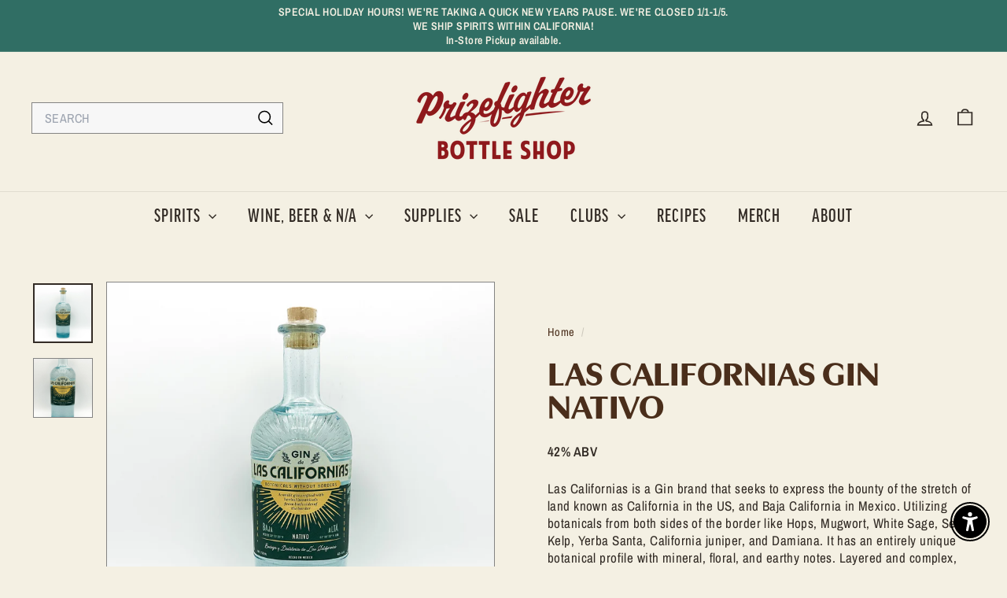

--- FILE ---
content_type: text/javascript; charset=utf-8
request_url: https://prizefighterbottleshop.com/products/las-californias-nativo-gin.js
body_size: 401
content:
{"id":8808222687536,"title":"Las Californias Gin Nativo","handle":"las-californias-nativo-gin","description":"\u003cp\u003e\u003cstrong\u003e42% ABV\u003c\/strong\u003e\u003c\/p\u003e\n\u003cp\u003eLas Californias is a Gin brand that seeks to express the bounty of the stretch of land known as California in the US, and Baja California in Mexico. Utilizing botanicals from both sides of the border like Hops, Mugwort, White Sage, Sea Kelp, Yerba Santa, California juniper, and Damiana. It has an entirely unique botanical profile with mineral, floral, and earthy notes. Layered and complex, evolving in the glass. Not your Grandfather's London Dry Gin to be sure. If your looking to try a different flavor profile inspired by our wonderful state and the area south of the border, this is the Gin for you.\u003c\/p\u003e","published_at":"2025-10-21T13:21:59-07:00","created_at":"2023-11-02T08:10:45-07:00","vendor":"Las Californias","type":"Gin","tags":["New American\/World"],"price":3700,"price_min":3700,"price_max":3700,"available":true,"price_varies":false,"compare_at_price":null,"compare_at_price_min":0,"compare_at_price_max":0,"compare_at_price_varies":false,"variants":[{"id":47056697983280,"title":"750 mL","option1":"750 mL","option2":null,"option3":null,"sku":"D1","requires_shipping":true,"taxable":true,"featured_image":null,"available":true,"name":"Las Californias Gin Nativo - 750 mL","public_title":"750 mL","options":["750 mL"],"price":3700,"weight":1497,"compare_at_price":null,"inventory_management":"shopify","barcode":"7503035530069","requires_selling_plan":false,"selling_plan_allocations":[]}],"images":["\/\/cdn.shopify.com\/s\/files\/1\/0783\/0647\/6336\/files\/Las-Californias-Gin-Nativo.jpg?v=1700963088","\/\/cdn.shopify.com\/s\/files\/1\/0783\/0647\/6336\/files\/Las-Californias-Gin-Nativo_Label.jpg?v=1700963099"],"featured_image":"\/\/cdn.shopify.com\/s\/files\/1\/0783\/0647\/6336\/files\/Las-Californias-Gin-Nativo.jpg?v=1700963088","options":[{"name":"Size","position":1,"values":["750 mL"]}],"url":"\/products\/las-californias-nativo-gin","media":[{"alt":"Product photo ","id":35837908812080,"position":1,"preview_image":{"aspect_ratio":1.0,"height":1500,"width":1500,"src":"https:\/\/cdn.shopify.com\/s\/files\/1\/0783\/0647\/6336\/files\/Las-Californias-Gin-Nativo.jpg?v=1700963088"},"aspect_ratio":1.0,"height":1500,"media_type":"image","src":"https:\/\/cdn.shopify.com\/s\/files\/1\/0783\/0647\/6336\/files\/Las-Californias-Gin-Nativo.jpg?v=1700963088","width":1500},{"alt":"Label photo ","id":35837910221104,"position":2,"preview_image":{"aspect_ratio":1.0,"height":1500,"width":1500,"src":"https:\/\/cdn.shopify.com\/s\/files\/1\/0783\/0647\/6336\/files\/Las-Californias-Gin-Nativo_Label.jpg?v=1700963099"},"aspect_ratio":1.0,"height":1500,"media_type":"image","src":"https:\/\/cdn.shopify.com\/s\/files\/1\/0783\/0647\/6336\/files\/Las-Californias-Gin-Nativo_Label.jpg?v=1700963099","width":1500}],"requires_selling_plan":false,"selling_plan_groups":[]}

--- FILE ---
content_type: image/svg+xml
request_url: https://prizefighterbottleshop.com/cdn/shop/files/Tagline_light2.svg?v=1688692598&width=360
body_size: 12974
content:
<svg width="258" height="199" viewBox="0 0 258 199" fill="none" xmlns="http://www.w3.org/2000/svg">
<path d="M48.4055 96.608C48.4915 96.2611 48.2336 96.0183 47.7524 96.0183C46.4976 96.0183 43.0254 97.8048 42.4926 100.025C42.0629 101.811 44.0224 101.759 45.4834 102.419C46.9273 103.095 47.718 104.483 47.2539 106.408C46.4976 109.513 42.9395 112.01 39.1408 112.028C35.7374 112.045 34.2076 110.137 34.5685 108.611C34.9295 107.136 37.25 105.263 39.9486 105.246C41.1519 105.246 41.9425 105.627 41.7707 106.841C39.8971 106.755 37.2328 107.258 36.8718 108.749C36.7171 109.408 37.0953 110.154 38.6595 110.137C41.0831 110.137 43.6099 108.402 44.1427 106.234C44.6068 104.326 43.0426 103.98 42.1832 103.754C40.3784 103.355 38.4016 102.87 38.9861 100.476C39.6908 97.5447 43.6786 94.0584 47.4086 94.041C50.09 94.041 51.6027 95.8449 51.3104 97.059C51.0526 98.1517 49.1103 99.9382 48.6118 100.233C48.1993 100.302 47.4945 100.337 47.1508 100.337C46.5148 100.337 45.9303 100.268 45.9303 99.5567C46.085 98.8108 48.1993 97.4232 48.4055 96.608Z" fill="#ECE5CB"/>
<path d="M51.9808 109.305C51.2245 110.189 49.6947 111.715 48.4915 111.715C47.7696 111.715 46.9273 110.657 47.2367 109.409C47.7696 107.241 49.8838 105.003 51.8433 101.603C52.1355 101.534 52.8231 101.447 53.5278 101.447C54.0435 101.447 54.5763 101.447 54.456 101.985C54.3701 102.315 50.0729 107.535 49.7807 108.819C49.6947 109.166 49.8838 109.391 50.176 109.391C51.3105 109.391 53.2872 106.633 56.5359 101.465C56.7937 101.395 57.5156 101.309 58.2204 101.309C58.7188 101.309 59.2689 101.361 59.1486 101.846C59.0454 102.263 55.0061 106.928 54.542 108.836C54.4904 109.079 54.6795 109.287 54.9373 109.27C55.6764 109.27 57.1031 108.368 57.4641 108.194C57.7047 108.247 57.7735 108.559 57.7047 108.854C57.6531 109.079 57.5672 109.218 57.4297 109.374C57.3266 109.478 55.0061 111.611 53.1153 111.611C52.1699 111.611 51.8089 110.293 51.9808 109.305Z" fill="#ECE5CB"/>
<path d="M71.7306 101.135C72.0916 101.135 72.126 101.43 72.0572 101.725L71.8509 102.557C72.5729 101.829 73.6042 101.048 74.584 101.031C75.5465 101.031 76.1481 101.985 75.7528 103.598C75.0309 106.564 72.1775 111.507 69.2382 111.525C68.0866 111.525 67.5709 110.571 67.5022 110.276C66.4708 112.357 64.2019 116.537 63.8066 117.474C62.8268 117.474 61.5548 117.214 61.7267 116.52C61.8299 116.104 63.3597 113.259 65.1129 110.102C64.0644 110.744 62.4487 111.542 60.5751 111.559C59.2343 111.559 58.7359 110.605 58.6671 110.31C57.6358 112.392 55.7966 115.705 55.4012 116.641C54.4215 116.641 53.1495 116.381 53.3214 115.687C53.5449 114.803 60.0938 103.338 61.1079 101.309C61.7611 101.187 62.7065 101.152 62.8956 101.152C63.2737 101.152 63.2909 101.447 63.2222 101.742L63.0159 102.575C63.7378 101.846 64.7691 101.066 65.7489 101.048C66.7115 101.048 67.3131 102.002 66.9349 103.615C66.5568 105.176 65.577 107.275 64.3394 108.906C65.1129 108.784 65.9896 107.986 66.8146 107.032C68.2757 104.379 69.582 102.037 69.9774 101.239C70.6305 101.118 71.5759 101.083 71.765 101.083L71.7306 101.135ZM59.6469 108.489C59.5094 109.027 59.5094 109.582 60.7126 109.565C62.0533 109.565 64.1847 105.541 64.5285 104.118C64.6316 103.667 64.5801 103.303 64.03 103.303C62.7924 103.303 59.9907 107.032 59.6469 108.489ZM68.4991 108.437C68.3616 108.975 68.3616 109.53 69.3757 109.513C70.5618 109.513 73.037 105.489 73.3807 104.066C73.4839 103.615 73.4323 103.251 72.8823 103.251C71.6447 103.251 68.8429 106.98 68.4991 108.437Z" fill="#ECE5CB"/>
<path d="M74.4466 109.114C74.9279 107.119 77.7297 103.511 80.5315 99.1926C81.6659 97.4408 83.041 95.2727 83.7801 94.2667C84.1067 94.1453 85.2928 93.9545 85.9803 93.9545C86.5303 93.9545 86.7366 94.0759 86.6679 94.3707C86.5647 94.7697 78.0047 105.922 77.4031 108.368C77.2828 108.888 77.3859 109.166 77.7812 109.148C78.7438 109.148 80.033 108.212 80.3596 108.038C80.6174 108.09 80.669 108.403 80.6002 108.698C80.5486 108.923 80.4799 109.027 80.3252 109.218C80.2392 109.339 77.7125 111.473 76.1483 111.507C75.1857 111.507 74.0169 110.952 74.4638 109.096L74.4466 109.114Z" fill="#ECE5CB"/>
<path d="M79.5172 109.235C79.947 107.483 81.7174 105.124 84.416 101.361C84.7426 101.257 85.2411 101.135 85.8427 101.135C86.685 101.135 87.235 101.205 87.1491 101.569C86.9944 102.228 82.594 106.894 82.1471 108.75C82.0784 108.992 82.2846 109.27 82.6112 109.27C83.4019 109.27 85.0864 108.142 85.4474 107.969C85.6536 108.021 85.7224 108.385 85.6365 108.68C85.5849 108.906 85.4989 109.027 85.3614 109.2C85.1552 109.443 82.8175 111.577 81.2017 111.594C80.0845 111.594 79.225 110.397 79.5001 109.235H79.5172ZM89.7618 97.7703C89.6071 98.4467 88.421 100.129 87.0975 100.129C86.324 100.129 85.963 99.6435 86.1349 98.8977C86.4271 97.6836 87.8538 96.3654 88.868 96.3654C89.6414 96.3654 89.9337 97.0765 89.7618 97.7703Z" fill="#ECE5CB"/>
<path d="M87.5272 108.559C87.3038 109.478 87.9913 109.686 88.9883 109.686C90.8103 109.686 92.9589 108.125 93.3199 107.952C93.5261 108.004 93.5949 108.316 93.5261 108.611C93.4746 108.836 93.3886 108.975 93.2511 109.131C93.062 109.305 90.5697 111.542 88.146 111.559C85.7568 111.559 84.8286 109.686 85.2583 107.934C86.1006 104.5 89.4008 100.996 91.7557 100.996C93.5261 100.996 94.1449 102.453 93.8699 103.546C93.3714 105.593 90.8963 108.16 89.2461 108.16C88.9539 108.16 88.0429 107.692 87.9742 107.431C87.871 107.587 87.596 108.264 87.5272 108.576V108.559ZM88.9711 105.471C88.868 105.888 88.9711 106.113 89.3836 106.113C90.2259 106.113 91.6182 104.743 91.8588 103.72C91.9963 103.147 91.8932 102.852 91.5322 102.852C90.7587 102.852 89.2461 104.344 88.9711 105.454V105.471Z" fill="#ECE5CB"/>
<path d="M101.639 108.576C101.588 108.802 101.467 108.94 101.33 109.114C101.227 109.218 98.7687 111.455 95.7778 111.473C93.1308 111.473 92.5463 109.079 92.8557 107.796C93.1823 106.495 94.1277 105.922 94.7637 105.853C99.4734 100.597 100.831 98.9324 101.622 98.9324C102.121 98.9324 102.396 99.2272 102.292 99.6435C102.138 100.268 101.055 100.667 100.694 102.176C100.436 103.217 100.814 104.847 100.367 106.668C100.161 107.518 99.8 108.368 99.1297 109.235C99.6625 108.992 101.072 108.021 101.433 107.848C101.674 107.9 101.725 108.281 101.639 108.576ZM95.9325 106.599C96.0872 106.668 96.2076 107.067 96.1044 107.535C95.9669 108.125 95.2794 108.628 94.9528 108.732C95.0387 108.871 95.4169 109.131 95.7263 109.114C97.0842 109.114 98.064 107.414 98.3562 106.182C98.6484 104.951 98.8718 103.633 98.9406 103.199C98.253 104.084 96.6717 105.87 95.9497 106.599H95.9325Z" fill="#ECE5CB"/>
<path d="M111.351 107.605C111.471 107.605 111.849 107.57 112.004 107.553C111.953 107.743 111.953 107.969 111.918 108.142C111.781 108.68 111.385 109.357 110.732 109.357C110.32 109.357 109.856 109.01 109.598 108.767C108.635 113.259 105.937 117.578 103.444 117.578C102.138 117.578 101.296 116.364 101.863 114.265C102.636 111.178 106.057 106.859 106.555 106.096C106.469 105.87 106.229 105.402 106.366 104.812C106.487 104.327 106.882 103.425 108.412 103.269C109.254 102.106 114.428 94.4227 115.098 93.885C115.579 93.8156 116.49 93.6595 117.058 93.6595C117.556 93.6595 117.797 93.833 117.711 94.2493C117.47 95.2553 115.356 97.1805 109.821 105.02C109.924 105.61 109.942 106.252 109.89 106.963C110.354 107.483 110.921 107.605 111.368 107.605H111.351ZM103.564 115.08C103.444 115.601 103.633 115.722 103.943 115.722C104.751 115.722 106.933 113.034 107.793 109.478C107.948 108.836 108.102 108.004 108.102 107.622C106.865 108.958 103.788 114.144 103.564 115.08Z" fill="#ECE5CB"/>
<path d="M122.42 109.079C122.644 108.142 124.861 105.315 126.563 103.581C126.099 103.685 124.878 103.737 124.552 103.737C122.885 106.46 121.217 108.767 119.309 108.784C118.897 108.784 118.691 108.68 118.398 108.593C117.144 109.929 115.94 111.403 113.895 111.403C111.592 111.403 110.784 109.409 111.196 107.691C111.867 104.899 115.15 100.563 118.433 100.545C120.117 100.545 121.372 101.864 120.959 103.546C120.719 104.535 120.117 105.974 119.516 106.842C119.67 106.946 119.859 106.963 120.134 106.963C120.753 106.963 122.145 105.281 123.349 103.199C123.314 103.06 123.194 102.731 123.349 102.072C123.796 100.251 125.618 99.1925 126.357 99.1925C126.941 99.1925 127.182 99.47 127.061 99.973C126.958 100.424 126.718 100.441 126.615 100.858C126.494 101.326 126.838 101.673 127.405 101.673C128.162 101.673 128.608 101.465 129.244 100.667H129.932C130.345 100.667 130.809 100.996 130.671 101.551C130.448 102.436 126.047 106.269 125.583 108.212C125.497 108.541 125.514 108.802 125.789 108.802C126.305 108.802 128.54 107.917 128.901 107.743C129.158 107.796 129.21 108.108 129.141 108.403C129.107 108.541 129.038 108.749 128.866 108.923C128.66 109.114 125.875 111.178 123.967 111.195C122.764 111.195 122.214 109.929 122.403 109.079H122.42ZM113.706 107.657C113.448 108.697 113.448 109.357 114.273 109.357C115.132 109.357 116.645 108.125 117.126 107.136C116.886 106.685 116.697 106.096 116.868 105.333C117.058 104.569 117.694 103.581 118.484 103.563C118.708 103.563 118.845 103.615 118.914 103.633C119.051 103.06 118.742 102.523 117.951 102.523C116.49 102.523 114.256 105.35 113.706 107.639V107.657Z" fill="#ECE5CB"/>
<path d="M135.518 103.026C135.329 103.026 134.986 102.8 135.072 102.419C135.192 101.898 135.45 101.551 135.708 101.205C136.086 101.17 136.687 101.153 137.375 101.066C139.197 98.6376 140.95 96.3134 141.706 95.2207C142.188 95.186 142.978 95.0472 143.546 95.0299C144.113 95.0125 144.388 95.238 144.285 95.6716C144.25 95.793 142.274 98.1693 140.142 100.858C140.297 100.858 140.469 100.858 140.589 100.858C141.363 100.858 141.741 101.014 141.655 101.326C141.586 101.621 141.294 102.159 141.156 102.332C140.675 102.401 139.678 102.557 138.681 102.696C136.911 105.02 135.347 107.31 135.089 108.368C135.003 108.715 135.054 109.01 135.965 109.01C136.773 109.01 138.784 107.865 139.145 107.674C139.386 107.726 139.455 108.038 139.386 108.333C139.334 108.559 139.248 108.732 139.077 108.871C138.784 109.166 136.051 111.403 133.576 111.421C132.321 111.421 131.737 110.068 131.943 109.235C132.149 108.42 133.937 105.801 135.948 102.991C135.776 103.008 135.639 103.026 135.518 103.026Z" fill="#ECE5CB"/>
<path d="M143.236 108.732C143.649 107.05 146.64 103.529 146.777 102.956C146.829 102.714 146.691 102.592 146.45 102.592C145.041 102.592 142.514 105.402 139.953 110.952C139.798 110.97 139.008 111.056 138.664 111.056C137.684 111.056 137.615 110.623 137.667 110.38C138.32 107.657 146.382 95.6196 147.688 93.6943C147.98 93.5902 148.719 93.5382 149.424 93.5382C149.923 93.5382 150.524 93.5382 150.404 94.0412C150.266 94.6309 145.832 100.06 144.388 102.349C144.886 102.02 147.499 100.389 148.719 100.372C149.39 100.372 150.421 101.083 150.18 102.037C149.974 102.904 146.399 106.425 145.986 108.125C145.9 108.489 146.107 108.646 146.313 108.646C147.155 108.646 148.565 107.796 148.926 107.622C149.166 107.674 149.218 108.021 149.166 108.264C149.149 108.368 149.029 108.628 148.891 108.802C148.788 108.923 146.485 110.918 144.732 110.918C143.649 110.918 142.927 109.912 143.219 108.732H143.236Z" fill="#ECE5CB"/>
<path d="M151.04 108.16C150.816 109.079 151.504 109.287 152.501 109.287C154.323 109.287 156.472 107.726 156.833 107.553C157.039 107.605 157.108 107.917 157.039 108.212C156.987 108.437 156.901 108.576 156.764 108.732C156.575 108.906 154.082 111.143 151.659 111.16C149.269 111.16 148.341 109.287 148.771 107.535C149.613 104.101 152.914 100.597 155.268 100.597C157.039 100.597 157.658 102.054 157.383 103.147C156.884 105.194 154.409 107.761 152.759 107.761C152.467 107.761 151.556 107.31 151.487 107.032C151.384 107.188 151.109 107.865 151.04 108.16ZM152.484 105.072C152.381 105.489 152.484 105.714 152.896 105.714C153.739 105.714 155.131 104.344 155.372 103.321C155.509 102.748 155.406 102.453 155.045 102.453C154.271 102.453 152.759 103.945 152.484 105.055V105.072Z" fill="#ECE5CB"/>
<path d="M51.0182 122.868C49.8322 122.868 49.265 121.671 49.5228 120.631C49.9353 118.896 52.3933 117.3 52.8402 117.214C53.0293 117.144 53.9403 116.936 54.1122 116.936C54.3357 116.936 54.4216 117.006 54.37 117.231C54.2497 117.734 52.4449 118.896 52.1871 119.902C52.1011 120.249 52.8402 120.544 52.6512 121.359C52.5652 121.723 51.7745 122.868 51.0354 122.868H51.0182ZM57.2062 121.55C57.1031 121.949 56.3467 123.059 55.281 123.076C54.2669 123.076 53.82 121.879 54.0778 120.839C54.4904 119.139 56.8968 117.266 57.2234 117.144C57.4125 117.092 58.3235 116.884 58.4953 116.884C58.7188 116.884 58.7016 117.023 58.65 117.231C58.5297 117.734 56.828 119.035 56.5874 120.058C56.5358 120.301 57.3093 121.116 57.2062 121.567V121.55Z" fill="#ECE5CB"/>
<path d="M53.4591 130.708C54.4388 126.649 57.8078 123.683 60.0939 123.666C61.8128 123.666 62.5519 124.793 62.2769 125.956C62.0706 126.771 61.1081 128.002 60.6096 128.557C60.4033 128.609 60.0596 128.609 59.8533 128.609C59.1314 128.609 58.6157 128.418 58.7188 127.968C58.8563 127.43 59.922 126.285 60.0424 125.765C60.1111 125.487 60.0424 125.366 59.8361 125.366C58.1344 125.366 56.5187 129.164 56.1061 130.864C55.8311 131.974 55.9514 132.495 56.6906 132.495C58.8048 132.495 61.0565 130.968 61.4175 130.795C61.6581 130.847 61.7269 131.159 61.6581 131.454C61.6066 131.679 61.4862 131.853 61.3831 131.974C61.0737 132.252 58.7704 134.402 56.3812 134.42C55.367 134.42 52.8575 133.084 53.4419 130.708H53.4591Z" fill="#ECE5CB"/>
<path d="M65.3366 131.853C64.5802 132.737 63.0504 134.264 61.8472 134.264C61.1253 134.264 60.283 133.206 60.5924 131.957C61.1253 129.789 63.2395 127.551 65.199 124.152C65.4913 124.082 66.1788 123.996 66.8835 123.996C67.3992 123.996 67.9321 123.996 67.8117 124.533C67.7258 124.863 63.4286 130.084 63.1364 131.367C63.0504 131.714 63.2395 131.939 63.5489 131.939C64.6834 131.939 66.6601 129.182 69.9088 124.013C70.1666 123.944 70.8885 123.857 71.5933 123.857C72.0918 123.857 72.6418 123.892 72.5215 124.394C72.4183 124.811 68.379 129.477 67.9149 131.384C67.8633 131.627 68.0524 131.835 68.293 131.818C69.0321 131.818 70.4588 130.916 70.8198 130.743C71.0604 130.795 71.1292 131.107 71.0604 131.402C71.0089 131.627 70.9229 131.766 70.7854 131.922C70.6823 132.026 68.379 134.16 66.471 134.16C65.5256 134.16 65.1647 132.841 65.3366 131.853Z" fill="#ECE5CB"/>
<path d="M72.8308 132.026C73.0543 131.09 75.306 128.262 76.9733 126.528C76.5092 126.632 75.2888 126.684 74.9622 126.684C73.4496 129.355 71.4213 131.385 70.5963 132.061C70.1494 132.408 69.6681 131.645 69.7196 131.402C69.8056 131.09 71.3698 130.309 73.7418 126.129C73.7074 125.99 73.5871 125.661 73.7418 125.002C74.1887 123.18 76.0107 122.122 76.7499 122.122C77.3343 122.122 77.5749 122.383 77.4374 122.903C77.3343 123.354 77.1108 123.371 77.0077 123.788C76.8874 124.256 77.2483 124.603 77.7984 124.603C78.5719 124.603 79.0016 124.395 79.6376 123.597C79.861 123.597 80.1017 123.597 80.3251 123.597C80.7377 123.597 81.2018 123.944 81.0642 124.481C80.8408 125.366 76.4405 129.199 75.9764 131.142C75.9076 131.471 75.9248 131.731 76.1826 131.731C76.6983 131.731 78.9328 130.847 79.2938 130.673C79.5344 130.725 79.6032 131.038 79.5344 131.333C79.4829 131.558 79.3969 131.731 79.2594 131.853C79.1563 132.009 76.2686 134.108 74.3606 134.125C73.1574 134.125 72.6074 132.859 72.7964 132.009L72.8308 132.026Z" fill="#ECE5CB"/>
<path d="M78.4688 131.87C78.8985 130.118 80.6689 127.759 83.3676 123.996C83.6942 123.892 84.1927 123.77 84.7943 123.77C85.6365 123.77 86.1866 123.84 86.1006 124.204C85.9459 124.863 81.5456 129.529 81.0987 131.385C81.0299 131.627 81.2362 131.905 81.5628 131.905C82.3534 131.905 84.038 130.777 84.3989 130.604C84.6052 130.656 84.6739 131.02 84.588 131.315C84.5364 131.541 84.4505 131.662 84.313 131.835C84.1067 132.078 81.769 134.212 80.1533 134.229C79.036 134.229 78.1766 133.032 78.4516 131.87H78.4688ZM88.7133 120.405C88.5586 121.064 87.3726 122.764 86.049 122.764C85.2755 122.764 84.9146 122.279 85.0865 121.533C85.3787 120.319 86.8053 119 87.8195 119C88.593 119 88.8852 119.712 88.7133 120.405Z" fill="#ECE5CB"/>
<path d="M93.9387 130.292C94.0934 130.292 94.0418 130.708 94.0247 130.777C93.8871 131.315 93.4746 131.801 93.148 131.974C93.0277 132.044 92.8386 132.096 92.7011 132.096C92.0651 132.096 91.2401 132.009 91.0166 131.645C89.8306 132.859 88.6446 134.194 86.7194 134.212C84.4161 134.212 83.6082 132.217 84.0208 130.5C84.6911 127.707 87.9742 123.371 91.2573 123.354C92.9418 123.354 94.1965 124.672 93.784 126.355C93.5262 127.413 92.959 128.956 92.1339 129.893C92.3573 130.222 93.0965 130.361 93.6809 130.361C93.8012 130.361 93.8872 130.344 93.9731 130.309L93.9387 130.292ZM86.496 130.465C86.2381 131.506 86.2381 132.165 87.0632 132.165C87.9226 132.165 89.4352 130.934 89.9165 129.945C89.6759 129.511 89.4868 128.904 89.6587 128.141C89.8306 127.378 90.4838 126.389 91.2745 126.372C91.4979 126.372 91.6354 126.424 91.7042 126.441C91.8417 125.869 91.5323 125.331 90.7416 125.331C89.2805 125.331 87.046 128.158 86.496 130.431V130.465Z" fill="#ECE5CB"/>
<path d="M97.3422 131.645C96.5859 132.529 95.0561 134.056 93.8528 134.056C93.1309 134.056 92.2887 132.998 92.5981 131.749C93.1309 129.581 95.2451 127.343 97.2047 123.944C97.4969 123.874 98.1844 123.788 98.8892 123.788C99.4048 123.788 99.9377 123.805 99.8174 124.325C99.7314 124.637 95.4342 129.876 95.142 131.159C95.0561 131.506 95.2451 131.731 95.5545 131.731C96.689 131.731 98.6657 128.974 101.914 123.805C102.172 123.736 102.894 123.649 103.599 123.649C104.097 123.649 104.647 123.683 104.527 124.186C104.424 124.603 100.385 129.269 99.9205 131.176C99.8689 131.419 100.058 131.627 100.299 131.61C101.038 131.61 102.464 130.708 102.825 130.535C103.066 130.587 103.135 130.899 103.066 131.194C103.014 131.419 102.929 131.558 102.791 131.714C102.688 131.818 100.367 133.952 98.4766 133.969C97.5312 133.969 97.1703 132.651 97.3422 131.662V131.645Z" fill="#ECE5CB"/>
<path d="M111.179 131.142C111.127 131.367 111.007 131.506 110.869 131.679C110.766 131.783 108.308 134.021 105.318 134.038C102.67 134.038 102.086 131.645 102.395 130.361C102.722 129.06 103.667 128.488 104.303 128.418C109.013 123.163 110.371 121.498 111.162 121.498C111.66 121.498 111.935 121.793 111.832 122.209C111.677 122.833 110.594 123.232 110.234 124.741C109.976 125.782 110.354 127.412 109.907 129.234C109.701 130.066 109.34 130.933 108.669 131.801C109.202 131.558 110.612 130.569 110.973 130.396C111.213 130.448 111.265 130.829 111.179 131.142ZM105.472 129.147C105.627 129.216 105.747 129.615 105.644 130.084C105.507 130.673 104.819 131.176 104.492 131.28C104.578 131.436 104.957 131.679 105.266 131.679C106.624 131.679 107.604 129.98 107.896 128.748C108.188 127.517 108.411 126.198 108.48 125.765C107.793 126.649 106.211 128.436 105.489 129.164L105.472 129.147Z" fill="#ECE5CB"/>
<path d="M119.292 131.905C118.863 132.321 116.869 134.142 116.044 134.142C115.133 134.142 113.998 133.344 114.634 130.743C115.494 127.239 119.361 123.371 121.871 123.354C122.782 123.354 123.28 124.013 123.314 124.915L124.088 123.649C124.243 123.597 124.329 123.579 126.271 123.562C126.494 123.562 126.597 123.753 126.529 124.03C126.443 124.343 122.541 129.477 122.214 130.864C122.111 131.28 122.369 131.437 122.713 131.437C123.675 131.437 124.93 130.552 125.291 130.379C125.532 130.431 125.601 130.743 125.532 131.038C125.497 131.211 125.394 131.402 125.257 131.558C125.016 131.853 122.558 133.917 120.977 133.934C120.083 133.934 119.395 133.102 119.309 131.905H119.292ZM117.401 131.992C119.103 131.992 121.991 127.43 122.335 125.99C122.403 125.661 122.335 125.279 121.871 125.279C120.685 125.279 117.694 128.592 117.109 131.003C116.955 131.645 117.075 131.992 117.419 131.992H117.401Z" fill="#ECE5CB"/>
<path d="M128.952 131.593C129.227 130.483 132.063 126.788 132.149 126.459C132.235 126.112 132.046 125.973 131.823 125.973C130.706 125.973 127.577 129.633 126.202 133.674C124.552 133.761 123.796 133.761 123.916 133.223C124.053 132.685 126.529 127.551 129.159 123.753C129.348 123.701 129.554 123.631 130.379 123.614C131.17 123.614 131.29 123.822 131.221 124.1C131.204 124.204 130.654 125.244 130.413 125.591C131.135 125.14 133.198 123.683 133.937 123.666C134.453 123.666 135.759 124.1 135.501 125.158C135.329 125.851 132.167 129.563 131.874 130.777C131.788 131.142 132.081 131.367 132.442 131.367C133.164 131.367 134.556 130.483 134.917 130.309C135.123 130.361 135.192 130.673 135.123 130.968C135.071 131.194 134.986 131.367 134.814 131.541C134.711 131.645 132.098 133.726 130.585 133.709C129.244 133.709 128.643 132.859 128.952 131.575V131.593Z" fill="#ECE5CB"/>
<path d="M139.386 132.113C138.956 132.529 137.341 133.847 136.498 133.865C135.587 133.865 133.954 133.258 134.625 130.5C135.484 126.996 139.352 123.319 141.878 123.302C142.789 123.302 143.339 123.805 143.391 124.395L148.324 116.295C148.616 116.19 149.321 116.138 150.009 116.138C150.524 116.138 151.092 116.138 150.971 116.641C150.885 116.971 142.669 128.384 142.136 130.604C142.033 131.02 142.291 131.176 142.618 131.176C143.254 131.176 144.577 130.431 144.938 130.24C145.179 130.292 145.247 130.604 145.179 130.899C145.127 131.124 145.007 131.298 144.904 131.419C144.646 131.697 142.6 133.709 140.349 133.709C139.575 133.709 139.489 132.876 139.42 132.096L139.386 132.113ZM137.134 131.749C138.492 131.749 141.913 127.326 142.257 125.886C142.342 125.574 142.257 125.192 141.775 125.192C140.589 125.192 137.409 128.332 136.842 130.725C136.687 131.367 136.825 131.731 137.134 131.731V131.749Z" fill="#ECE5CB"/>
<path d="M154.839 129.945C154.959 129.945 155.337 129.91 155.492 129.893C155.44 130.084 155.44 130.309 155.406 130.483C155.268 131.02 154.873 131.697 154.22 131.697C153.807 131.697 153.343 131.35 153.085 131.107C152.123 135.599 149.424 139.918 146.932 139.918C145.625 139.918 144.783 138.704 145.35 136.605C146.124 133.518 149.544 129.199 150.043 128.436C149.957 128.21 149.716 127.742 149.854 127.152C149.974 126.667 150.369 125.765 151.899 125.609C152.742 124.447 157.915 116.763 158.586 116.225C159.067 116.156 159.978 116 160.545 116C161.044 116 161.284 116.173 161.198 116.589C160.958 117.595 158.844 119.521 153.309 127.36C153.412 127.95 153.429 128.592 153.378 129.303C153.842 129.823 154.409 129.945 154.856 129.927L154.839 129.945ZM147.069 137.42C146.949 137.941 147.138 138.062 147.447 138.062C148.255 138.062 150.438 135.374 151.298 131.818C151.452 131.176 151.607 130.344 151.607 129.962C150.369 131.298 147.293 136.484 147.069 137.42Z" fill="#ECE5CB"/>
<path d="M157.159 130.743C156.936 131.662 157.623 131.87 158.603 131.87C160.425 131.87 162.574 130.309 162.935 130.136C163.141 130.188 163.21 130.5 163.141 130.795C163.089 131.02 163.003 131.159 162.866 131.315C162.677 131.489 160.184 133.726 157.761 133.744C155.371 133.744 154.443 131.87 154.873 130.118C155.715 126.684 159.033 123.181 161.37 123.163C163.141 123.163 163.742 124.62 163.485 125.713C162.986 127.76 160.511 130.327 158.861 130.327C158.569 130.327 157.658 129.876 157.589 129.598C157.486 129.754 157.211 130.431 157.142 130.743H157.159ZM158.603 127.656C158.5 128.072 158.603 128.297 159.015 128.297C159.858 128.297 161.25 126.927 161.491 125.904C161.628 125.331 161.525 125.036 161.164 125.036C160.391 125.036 158.878 126.528 158.603 127.638V127.656Z" fill="#ECE5CB"/>
<path d="M167.438 131.593C167.008 132.009 165.014 133.83 164.189 133.83C163.278 133.83 162.144 133.032 162.78 130.431C163.639 126.927 167.507 123.059 170.016 123.042C170.927 123.042 171.426 123.701 171.46 124.62L172.234 123.354C172.388 123.302 172.474 123.285 174.417 123.267C174.64 123.267 174.743 123.458 174.674 123.736C174.589 124.048 170.687 129.182 170.36 130.569C170.257 130.986 170.515 131.142 170.859 131.142C171.821 131.142 173.076 130.257 173.437 130.084C173.678 130.136 173.746 130.448 173.678 130.743C173.643 130.916 173.54 131.107 173.403 131.263C173.162 131.558 170.704 133.622 169.123 133.639C168.229 133.639 167.541 132.807 167.455 131.61L167.438 131.593ZM165.547 131.679C167.249 131.679 170.137 127.118 170.48 125.678C170.549 125.349 170.48 124.967 170.016 124.967C168.83 124.967 165.839 128.28 165.255 130.691C165.1 131.333 165.221 131.679 165.564 131.679H165.547Z" fill="#ECE5CB"/>
<path d="M175.448 131.367C175.671 130.43 177.923 127.603 179.59 125.869C179.126 125.973 177.906 126.025 177.579 126.025C176.067 128.696 174.039 130.725 173.213 131.402C172.767 131.749 172.285 130.985 172.337 130.743C172.423 130.43 173.987 129.65 176.359 125.47C176.325 125.331 176.204 125.001 176.359 124.342C176.806 122.521 178.628 121.463 179.367 121.463C179.951 121.463 180.192 121.723 180.055 122.244C179.951 122.695 179.728 122.712 179.625 123.128C179.505 123.597 179.866 123.943 180.416 123.943C181.189 123.943 181.619 123.735 182.255 122.937C182.478 122.937 182.719 122.937 182.942 122.937C183.355 122.937 183.819 123.284 183.681 123.822C183.458 124.707 179.058 128.54 178.594 130.482C178.525 130.795 178.542 131.072 178.8 131.072C179.315 131.072 181.55 130.188 181.911 130.014C182.152 130.066 182.22 130.378 182.152 130.673C182.1 130.899 182.014 131.072 181.877 131.194C181.773 131.35 178.886 133.448 176.978 133.466C175.775 133.466 175.225 132.2 175.414 131.35L175.448 131.367Z" fill="#ECE5CB"/>
<path d="M181.189 131.072C181.67 129.078 184.472 125.47 187.274 121.151C188.408 119.399 189.784 117.231 190.523 116.225C190.849 116.104 192.035 115.913 192.723 115.913C193.273 115.913 193.479 116.034 193.41 116.329C193.307 116.728 184.747 127.881 184.146 130.326C184.025 130.847 184.128 131.124 184.524 131.107C185.486 131.107 186.776 130.17 187.102 129.997C187.36 130.049 187.412 130.361 187.343 130.656C187.291 130.881 187.222 130.985 187.068 131.176C186.982 131.298 184.455 133.431 182.891 133.466C181.928 133.466 180.759 132.911 181.206 131.055L181.189 131.072Z" fill="#ECE5CB"/>
<path d="M189.199 130.552C188.976 131.471 189.663 131.679 190.643 131.679C192.465 131.679 194.614 130.118 194.975 129.945C195.181 129.997 195.25 130.309 195.181 130.604C195.129 130.829 195.043 130.968 194.906 131.124C194.717 131.298 192.224 133.535 189.801 133.553C187.411 133.553 186.483 131.679 186.913 129.928C187.755 126.493 191.073 122.99 193.41 122.972C195.181 122.972 195.782 124.429 195.525 125.522C195.026 127.569 192.551 130.136 190.901 130.136C190.609 130.136 189.698 129.667 189.629 129.407C189.526 129.563 189.251 130.24 189.182 130.552H189.199ZM190.643 127.465C190.54 127.881 190.643 128.106 191.055 128.106C191.898 128.106 193.29 126.736 193.531 125.713C193.668 125.14 193.565 124.846 193.204 124.846C192.431 124.846 190.918 126.337 190.643 127.447V127.465Z" fill="#ECE5CB"/>
<path d="M211.441 130.5C211.39 130.725 211.27 130.864 211.132 131.038C211.029 131.142 208.571 133.379 205.58 133.396C203.878 133.396 203.002 132.425 202.692 131.367C201.953 131.957 199.873 133.431 197.45 133.449C194.803 133.449 194.218 131.055 194.528 129.771C194.854 128.471 195.8 127.881 196.436 127.829C201.145 122.573 202.503 120.908 203.294 120.908C203.792 120.908 204.067 121.203 203.964 121.619C203.81 122.244 202.727 122.643 202.366 124.152C202.108 125.192 202.486 126.823 202.039 128.644C201.833 129.494 201.472 130.344 200.802 131.211C201.197 131.038 202.022 130.483 202.589 130.118C202.589 129.997 202.624 129.841 202.658 129.719C202.985 128.419 203.93 127.846 204.566 127.777C209.276 122.521 210.634 120.856 211.424 120.856C211.923 120.856 212.198 121.151 212.095 121.567C211.94 122.192 210.857 122.591 210.496 124.1C210.238 125.14 210.616 126.771 210.169 128.592C209.963 129.442 209.602 130.292 208.932 131.159C209.465 130.916 210.874 129.945 211.235 129.771C211.476 129.823 211.527 130.205 211.441 130.5ZM197.622 128.557C197.776 128.627 197.897 129.026 197.793 129.494C197.656 130.084 196.968 130.587 196.642 130.691C196.728 130.829 197.106 131.09 197.415 131.09C198.773 131.09 199.753 129.39 200.045 128.158C200.337 126.927 200.561 125.609 200.63 125.175C199.942 126.06 198.361 127.846 197.639 128.575L197.622 128.557ZM205.735 128.505C205.889 128.575 206.01 128.974 205.907 129.442C205.769 130.032 205.082 130.535 204.755 130.639C204.841 130.777 205.219 131.038 205.528 131.02C206.886 131.02 207.866 129.338 208.158 128.089C208.451 126.857 208.674 125.539 208.743 125.106C208.055 125.99 206.457 127.777 205.752 128.505H205.735Z" fill="#ECE5CB"/>
<path d="M215.721 117.387C215.825 116.988 216.598 115.878 217.664 115.861C218.678 115.861 219.125 117.058 218.867 118.098C218.454 119.798 216.031 121.671 215.704 121.793C215.515 121.845 214.604 122.053 214.432 122.053C214.226 122.053 214.243 121.914 214.295 121.706C214.415 121.203 216.117 119.902 216.357 118.879C216.409 118.636 215.601 117.821 215.704 117.387H215.721ZM221.927 116.069C223.113 116.069 223.68 117.266 223.422 118.306C223.01 120.041 220.534 121.637 220.105 121.723C219.916 121.793 219.005 122.001 218.833 122.001C218.592 122.001 218.523 121.932 218.592 121.706C218.712 121.203 220.517 120.041 220.775 119.035C220.861 118.688 220.087 118.393 220.294 117.578C220.38 117.214 221.205 116.069 221.944 116.069H221.927Z" fill="#ECE5CB"/>
<path d="M128.162 76.2124C126.038 76.2124 123.896 75.5892 122.075 74.3428L83.7558 48.1297C80.8738 46.1656 79.1673 43.0306 79.0915 39.5368C79.0156 36.043 80.5894 32.8513 83.3956 30.755L121.715 2.12462C125.507 -0.708206 130.816 -0.708206 134.609 2.12462L172.947 30.7361C175.753 32.8324 177.327 36.0241 177.251 39.5179C177.175 43.0117 175.488 46.1467 172.587 48.1108L134.248 74.3239C132.428 75.5703 130.304 76.1935 128.162 76.1935V76.2124ZM128.162 2.10573C126.342 2.10573 124.502 2.6723 122.986 3.80543L84.6659 32.417C82.4096 34.0978 81.1582 36.6662 81.2151 39.4801C81.272 42.2941 82.6371 44.8058 84.9693 46.3922L123.289 72.6053C126.209 74.6072 130.134 74.6072 133.073 72.6053L171.411 46.3922C173.725 44.8058 175.09 42.2752 175.166 39.4801C175.222 36.6662 173.971 34.0978 171.715 32.417L133.338 3.82431C131.821 2.69118 129.982 2.12462 128.162 2.12462V2.10573Z" fill="#ECE5CB"/>
<path d="M92.402 39.2726C92.402 34.5135 94.4118 31.4918 98.4125 31.9261C102.451 32.3227 104.442 35.4389 104.442 39.4237C104.442 41.7466 103.759 43.7485 102.394 45.0705C102.982 46.0903 103.57 47.0912 104.139 48.0733C104.404 48.4887 104.158 48.6587 103.778 48.6776C103.039 48.7342 102.281 48.7909 101.541 48.8476C101.124 48.8853 100.972 48.8664 100.707 48.4132C100.347 47.8089 99.9863 47.1856 99.645 46.5435C99.2658 46.638 98.8486 46.7135 98.4125 46.7324C94.4308 47.0534 92.402 43.8429 92.402 39.2537V39.2726ZM95.7391 39.3293C95.7391 42.1621 96.5923 43.8051 98.4125 43.7485C100.233 43.6729 101.143 42.0488 101.143 39.367C101.143 36.7042 100.233 35.08 98.4884 34.9667C96.1562 34.8156 95.7391 37.2707 95.7391 39.3481V39.3293Z" fill="#ECE5CB"/>
<path d="M112.406 33.4749C112.406 33.3049 112.5 33.1916 112.652 33.2105C113.581 33.2483 114.529 33.2861 115.458 33.3238C115.686 33.3238 115.799 33.3994 115.799 33.5693C115.799 35.9867 115.799 38.3851 115.799 40.8025C115.799 44.9573 113.41 45.9771 111.002 46.0904C108.594 46.1848 106.186 45.2972 106.186 40.8214V33.0972C106.186 32.9083 106.205 32.8517 106.433 32.8517C107.381 32.9083 108.329 32.965 109.277 33.0217C109.523 33.0217 109.542 33.0783 109.542 33.3049V40.7647C109.542 42.6344 110.206 43.2198 111.002 43.2009C111.856 43.2009 112.424 42.5966 112.424 40.7647V33.4749H112.406Z" fill="#ECE5CB"/>
<path d="M120.995 33.9846C121.109 33.6446 121.241 33.4935 121.696 33.4935C122.284 33.4935 122.891 33.5124 123.479 33.5313C124.047 33.5313 124.142 33.6824 124.237 33.9657C125.602 37.6861 126.948 41.3688 128.314 45.0515C128.484 45.4669 128.503 45.5802 127.991 45.5802C127.138 45.5802 126.285 45.5802 125.432 45.5802C125.28 45.5802 125.166 45.5425 125.109 45.3914C124.939 44.8815 124.749 44.3716 124.578 43.8617C123.27 43.8617 121.962 43.8617 120.653 43.8994C120.521 44.3149 120.369 44.7304 120.236 45.1459C120.123 45.5614 119.876 45.6558 119.497 45.6558C118.663 45.6558 117.828 45.6936 116.994 45.7125C116.748 45.7125 116.634 45.6369 116.767 45.3347C118.17 41.4821 119.573 37.7239 120.995 33.9846ZM121.507 41.3499C122.246 41.3499 122.986 41.3499 123.725 41.3499C123.365 40.2545 122.986 39.1592 122.625 38.0638C122.246 39.1592 121.886 40.2545 121.507 41.3499Z" fill="#ECE5CB"/>
<path d="M130.02 45.5803C129.584 45.5803 129.527 45.5425 129.527 45.1648C129.527 41.3689 129.527 37.5729 129.527 33.758C129.527 33.6069 129.584 33.5503 129.755 33.5503C130.608 33.5503 131.442 33.5503 132.295 33.5314C132.694 33.5314 132.788 33.6447 132.788 33.928V42.823C132.788 42.9112 132.839 42.9552 132.94 42.9552C134.04 42.9552 135.158 42.9552 136.258 42.9741C136.505 42.9741 136.599 43.0119 136.599 43.3141V45.297C136.599 45.5614 136.543 45.6559 136.258 45.6559C134.191 45.6181 132.106 45.5992 130.039 45.5992L130.02 45.5803Z" fill="#ECE5CB"/>
<path d="M138.628 45.6937C138.306 45.6937 138.268 45.6182 138.268 45.3726C138.268 41.4822 138.268 37.5918 138.268 33.7014C138.268 33.4559 138.325 33.3992 138.609 33.3992C139.463 33.3804 140.316 33.3426 141.169 33.3048C141.397 33.3048 141.492 33.3048 141.492 33.5126V45.486C141.492 45.7126 141.435 45.7692 141.169 45.7504C140.316 45.7315 139.482 45.7126 138.628 45.6937Z" fill="#ECE5CB"/>
<path d="M146.421 45.9394C146.156 45.9394 146.099 45.9394 146.099 45.6561V35.9867C146.099 35.8167 146.099 35.7601 145.909 35.7601C145.094 35.779 144.279 35.8167 143.463 35.8356C143.236 35.8356 143.179 35.8356 143.179 35.6468C143.179 34.9291 143.179 34.2115 143.179 33.4938C143.179 33.305 143.198 33.2294 143.444 33.2294C146.345 33.0972 149.227 32.9273 152.109 32.7384C152.299 32.7384 152.375 32.7384 152.375 32.9084C152.375 33.7204 152.375 34.5136 152.375 35.3257C152.375 35.4957 152.356 35.5146 152.185 35.5335C151.332 35.5712 150.498 35.609 149.645 35.6468C149.455 35.6468 149.455 35.7223 149.455 35.8923C149.455 39.1784 149.455 42.4833 149.455 45.7694C149.455 45.9583 149.417 46.0716 149.19 46.0716C148.26 46.0338 147.331 45.996 146.402 45.9583L146.421 45.9394Z" fill="#ECE5CB"/>
<path d="M156.888 46.4682C156.66 46.4682 156.641 46.3171 156.641 46.1093C156.641 44.9384 156.641 43.7675 156.641 42.5966C156.641 42.4267 156.584 42.2756 156.527 42.1434C155.2 38.9895 153.873 35.9489 152.546 33.0217C152.451 32.8139 152.47 32.6817 152.773 32.6629C153.702 32.5873 154.631 32.5307 155.579 32.4551C155.75 32.4551 155.94 32.5118 155.996 32.6251C156.755 34.5514 157.513 36.5155 158.291 38.5362C158.385 38.8006 158.404 38.7629 158.48 38.5362C159.201 36.5344 159.921 34.4759 160.642 32.3607C160.756 32.0019 160.812 31.9641 160.983 31.9641C161.931 31.8697 162.898 31.7752 163.846 31.6808C164.074 31.6619 164.187 31.7375 164.093 32.0396C162.784 35.5901 161.476 38.9517 160.149 42.2C160.054 42.4078 160.035 42.5211 160.035 42.7099V46.3737C160.035 46.6004 160.035 46.657 159.808 46.6381C158.841 46.5815 157.874 46.5059 156.907 46.4493L156.888 46.4682Z" fill="#ECE5CB"/>
<path d="M116.634 30.4342C116.425 30.4342 116.387 30.4342 116.387 30.1509V19.4995C116.387 19.3296 116.387 19.2729 116.236 19.2729H113.998C113.828 19.2729 113.771 19.2729 113.771 19.0652V16.9689C113.771 16.7989 113.79 16.7045 113.979 16.7045H121.545C121.696 16.7045 121.753 16.7045 121.753 16.8933V19.0652C121.753 19.2351 121.734 19.254 121.582 19.254H119.269C119.118 19.254 119.118 19.3107 119.118 19.4618V30.0943C119.118 30.2831 119.08 30.4153 118.909 30.4153H116.653L116.634 30.4342Z" fill="#ECE5CB"/>
<path d="M122.512 23.5031C122.512 19.4239 124.256 16.3833 127.745 16.3833C131.234 16.3833 132.997 19.4239 132.997 23.522C132.997 27.6202 131.253 30.623 127.745 30.623C124.237 30.623 122.512 27.6013 122.512 23.5031ZM125.204 23.5031C125.204 26.336 126.019 28.0357 127.726 28.0357C129.432 28.0357 130.304 26.2982 130.304 23.522C130.304 20.7459 129.47 18.9706 127.726 18.9706C125.678 18.9706 125.204 21.4068 125.204 23.5031Z" fill="#ECE5CB"/>
<path d="M137.434 16.7047C140.486 16.7047 142.61 18.1777 142.61 21.8415C142.61 25.5053 140.505 27.035 138.021 27.035H137.51C137.339 27.035 137.244 27.0917 137.244 27.205V30.2078C137.244 30.34 137.206 30.4155 137.055 30.4155H134.855C134.703 30.4155 134.646 30.34 134.646 30.2267V16.988C134.646 16.7613 134.703 16.7047 134.874 16.6858H137.434V16.7047ZM137.263 24.5422C137.263 24.5422 137.282 24.6744 137.358 24.6744H137.794C139.14 24.6744 139.974 23.4657 139.974 21.7849C139.974 20.1041 139.273 18.8765 137.832 18.8765H137.377C137.263 18.8765 137.263 18.9143 137.263 18.9709V24.5233V24.5422Z" fill="#ECE5CB"/>
<path d="M127.859 52.6815L129.034 57.6673L133.964 56.1942L130.229 59.7069L133.964 63.2196L129.034 61.7654L127.859 66.7512L126.664 61.7654L121.753 63.2196L125.488 59.7069L121.753 56.1942L126.664 57.6673L127.859 52.6815Z" fill="#ECE5CB"/>
</svg>
